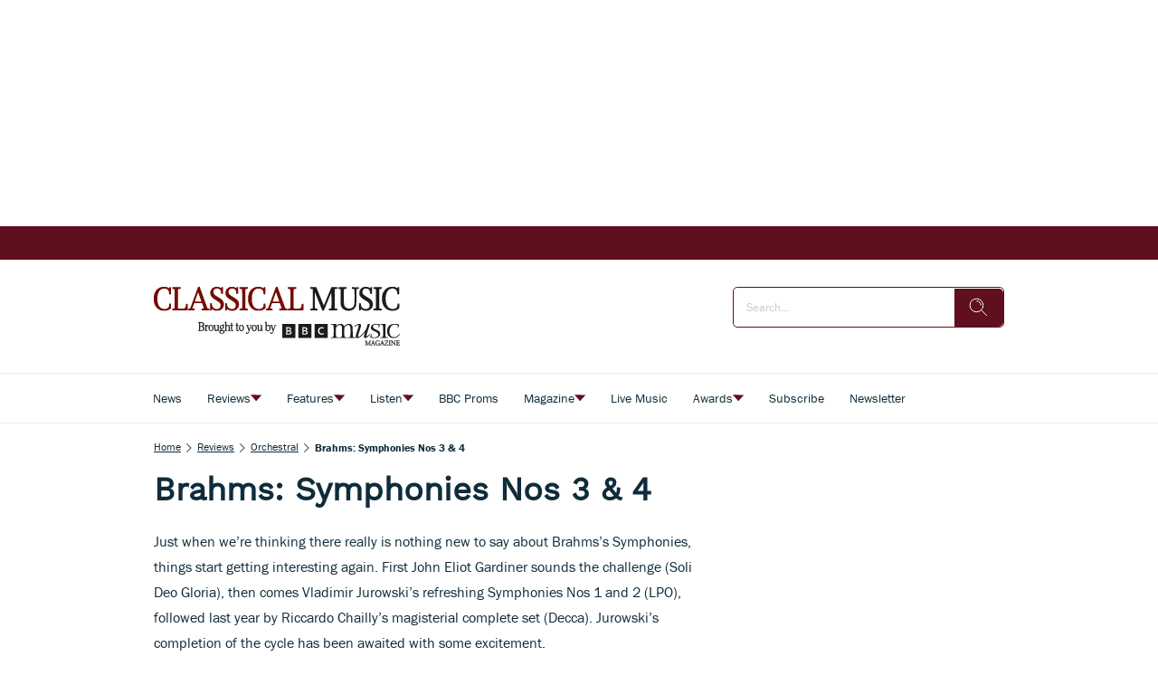

--- FILE ---
content_type: image/svg+xml
request_url: https://c02.purpledshub.com/uploads/sites/43/2025/12/x-platform.svg
body_size: 252
content:
<?xml version="1.0" encoding="UTF-8"?> <svg xmlns="http://www.w3.org/2000/svg" xmlns:xlink="http://www.w3.org/1999/xlink" width="48px" height="48px" viewBox="0 0 48 48" version="1.1"><g id="surface1"><path style=" stroke:none;fill-rule:nonzero;fill:#ffffff;fill-opacity:1;" d="M 13.378906 12.386719 L 30.710938 35.558594 L 34.636719 35.558594 L 17.304688 12.386719 Z M 13.378906 12.386719 "></path><path style=" stroke:none;fill-rule:nonzero;fill:#ffffff;fill-opacity:1;" d="M 23.972656 0.265625 C 10.878906 0.265625 0.265625 10.878906 0.265625 23.972656 C 0.265625 37.066406 10.878906 47.683594 23.972656 47.683594 C 37.066406 47.683594 47.683594 37.066406 47.683594 23.972656 C 47.683594 10.878906 37.066406 0.265625 23.972656 0.265625 Z M 29.785156 37.410156 L 21.894531 26.859375 L 12.125 37.410156 L 9.617188 37.410156 L 20.773438 25.359375 L 9.6875 10.535156 L 18.230469 10.535156 L 25.5 20.253906 L 34.492188 10.535156 L 37.003906 10.535156 L 26.621094 21.753906 L 38.328125 37.410156 Z M 29.785156 37.410156 "></path></g></svg> 